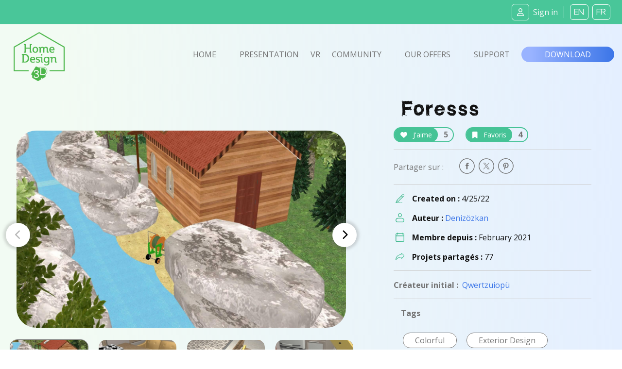

--- FILE ---
content_type: text/html; charset=UTF-8
request_url: https://www.homedesign3d.net/user/deniz%25C3%25B6zkan/project/104061
body_size: 10126
content:
<!DOCTYPE html>
<html>
    <head>
        <meta charset="UTF-8">
        <title>Foresss home design</title>
        <meta http-equiv="Content-Type" content="text/html; charset=UTF-8">
        <meta http-equiv="X-UA-Compatible" content="IE=edge" />
        <meta name="viewport" content="width=device-width, initial-scale=1.0">

            <link rel="canonical" href="https://www.homedesign3d.net/user/deniz%25C3%25B6zkan/project/104061">
<meta name="twitter:site" content="@homedesign3d" />

<meta name="twitter:title" content="Foresss" />
<meta name="twitter:description" content="Created by Denizözkan." />

<meta property="og:title" content="Foresss">
<meta name="og:description" content="Created by Denizözkan." />

<meta property="og:url" content="https://www.homedesign3d.net/user/deniz%25C3%25B6zkan/project/104061">

<meta name="twitter:image" content="http://cdn.homedesign3d.app/thumbs/cache/slider_big/galeries/104061/38557AC6-2E4E-1495-B33E-9D65A084DC70.jpg" />



        <link href="/assets/css/bootstrap.min.css" rel="stylesheet" crossorigin="anonymous">

                
        <!--load all Font Awesome styles -->
        <script src="https://kit.fontawesome.com/9e1d95ec3c.js" crossorigin="anonymous"></script>
        

        <!-- Google ReCaptcha -->
        <script src="https://www.google.com/recaptcha/api.js"></script>

        <!-- jquery UI -->
        <link href="/assets/js/jquery-ui-1.13.2/jquery-ui.min.css" />

        <!-- animate.css -->
        <link rel="stylesheet" href="/assets/css/animate.css">

                <!-- Tiny Slider -->
        <link rel="stylesheet" href="/assets/css/tiny-slider.css">

        <!-- magnific popup -->
        <link rel="stylesheet" href="/assets/css/magnific-popup.css">

        <!-- fonts -->
        <link rel="preload" href="/assets/fonts/WC_RoughTrad/fonts/WC_RoughTrad.woff" as="font" type="font/woff" crossorigin>
        <link rel="preload" href="/assets/fonts/WC_RoughTrad/fonts/WC_RoughTrad.ttf" as="font" type="font/ttf" crossorigin>
        <link rel="preconnect" href="https://fonts.googleapis.com">
        <link rel="preconnect" href="https://fonts.gstatic.com" crossorigin>
        <link href="https://fonts.googleapis.com/css2?family=Open+Sans:ital,wght@0,300;0,400;0,700;1,300;1,400;1,700&family=Frijole&display=swap" rel="stylesheet">

        <!-- stylesheet + responsive -->
        <link rel="stylesheet" href="/assets/css/custom.css">
        <link rel="stylesheet" href="/assets/css/custom_responsive.css">

        <!-- Quantcast Choice. Consent Manager Tag v2.0 (for TCF 2.0) -->
<script type="text/javascript" async=true>
    (function() {
        var host = 'homedesign3d.net';
        var element = document.createElement('script');
        var firstScript = document.getElementsByTagName('script')[0];
        var url = 'https://quantcast.mgr.consensu.org'
            .concat('/choice/', 'GRN2n3pXmDjZC', '/', host, '/choice.js')
        var uspTries = 0;
        var uspTriesLimit = 3;
        element.async = true;
        element.type = 'text/javascript';
        element.src = url;

        firstScript.parentNode.insertBefore(element, firstScript);

        function makeStub() {
            var TCF_LOCATOR_NAME = '__tcfapiLocator';
            var queue = [];
            var win = window;
            var cmpFrame;

            function addFrame() {
                var doc = win.document;
                var otherCMP = !!(win.frames[TCF_LOCATOR_NAME]);

                if (!otherCMP) {
                    if (doc.body) {
                        var iframe = doc.createElement('iframe');

                        iframe.style.cssText = 'display:none';
                        iframe.name = TCF_LOCATOR_NAME;
                        doc.body.appendChild(iframe);
                    } else {
                        setTimeout(addFrame, 5);
                    }
                }
                return !otherCMP;
            }

            function tcfAPIHandler() {
                var gdprApplies;
                var args = arguments;

                if (!args.length) {
                    return queue;
                } else if (args[0] === 'setGdprApplies') {
                    if (
                        args.length > 3 &&
                        args[2] === 2 &&
                        typeof args[3] === 'boolean'
                    ) {
                        gdprApplies = args[3];
                        if (typeof args[2] === 'function') {
                            args[2]('set', true);
                        }
                    }
                } else if (args[0] === 'ping') {
                    var retr = {
                        gdprApplies: gdprApplies,
                        cmpLoaded: false,
                        cmpStatus: 'stub'
                    };

                    if (typeof args[2] === 'function') {
                        args[2](retr);
                    }
                } else {
                    queue.push(args);
                }
            }

            function postMessageEventHandler(event) {
                var msgIsString = typeof event.data === 'string';
                var json = {};

                try {
                    if (msgIsString) {
                        json = JSON.parse(event.data);
                    } else {
                        json = event.data;
                    }
                } catch (ignore) {}

                var payload = json.__tcfapiCall;

                if (payload) {
                    window.__tcfapi(
                        payload.command,
                        payload.version,
                        function(retValue, success) {
                            var returnMsg = {
                                __tcfapiReturn: {
                                    returnValue: retValue,
                                    success: success,
                                    callId: payload.callId
                                }
                            };
                            if (msgIsString) {
                                returnMsg = JSON.stringify(returnMsg);
                            }
                            if (event && event.source && event.source.postMessage) {
                                event.source.postMessage(returnMsg, '*');
                            }
                        },
                        payload.parameter
                    );
                }
            }

            while (win) {
                try {
                    if (win.frames[TCF_LOCATOR_NAME]) {
                        cmpFrame = win;
                        break;
                    }
                } catch (ignore) {}

                if (win === window.top) {
                    break;
                }
                win = win.parent;
            }
            if (!cmpFrame) {
                addFrame();
                win.__tcfapi = tcfAPIHandler;
                win.addEventListener('message', postMessageEventHandler, false);
            }
        };

        makeStub();

        var uspStubFunction = function() {
            var arg = arguments;
            if (typeof window.__uspapi !== uspStubFunction) {
                setTimeout(function() {
                    if (typeof window.__uspapi !== 'undefined') {
                        window.__uspapi.apply(window.__uspapi, arg);
                    }
                }, 500);
            }
        };

        var checkIfUspIsReady = function() {
            uspTries++;
            if (window.__uspapi === uspStubFunction && uspTries < uspTriesLimit) {
                console.warn('USP is not accessible');
            } else {
                clearInterval(uspInterval);
            }
        };

        if (typeof window.__uspapi === 'undefined') {
            window.__uspapi = uspStubFunction;
            var uspInterval = setInterval(checkIfUspIsReady, 6000);
        }
    })();
</script>
<!-- End Quantcast Choice. Consent Manager Tag v2.0 (for TCF 2.0) -->
<style>
    .qc-cmp-button {
        background-color: #37b085 !important;
        border-color: #37b085 !important;
    }
    .qc-cmp-button:hover {
        background-color: transparent !important;
        border-color: #37b085 !important;
    }
    .qc-cmp-alt-action,
    .qc-cmp-link {
        color: #37b085 !important;
    }
   .qc-cmp2-summary-buttons button:hover
    {
        border-color: #f5f5f5 !important;
    }
</style>
                    </head>
    <body class="d-flex flex-column h-100">
    <div id="fb-root"></div>
    <script>
        window.fbAsyncInit = function() {
            FB.init({
                appId            : '514816782342581',
                autoLogAppEvents : true,
                cookie           : true,
                xfbml            : true,
                version          : 'v12.0'
            });
        };

        // Load the SDK asynchronously
        (function(d, s, id){
            var js, fjs = d.getElementsByTagName(s)[0];
            if (d.getElementById(id)) {return;}
            js = d.createElement(s); js.id = id;
            js.src = "//connect.facebook.net/en_US/all.js";
            fjs.parentNode.insertBefore(js, fjs);
        }(document, 'script', 'facebook-jssdk'));

        function fb_login() {
            FB.getLoginStatus(function(response) {
                if (response.status === 'connected') {
                    // connected
                    //alert('Already connected, redirect to login page to create token.');
                    document.location = "https://www.homedesign3d.net/connect/facebook";
                } else {
                    // not_authorized
                    FB.login(function(response) {
                        if (response.authResponse) {
                            document.location = "https://www.homedesign3d.net/connect/facebook";
                        } else {
                            //alert('Cancelled.');
                        }
                    }, {scope: 'email'});
                }
            });
        }
    </script>

        
<header class="navbar sticky-top navbar-dark bg-primary mb-0">
    <!-- Navbar content -->
    <div class="container-fluid d-flex justify-content-between align-items-center px-1">
        <a href="/">
            <img class="d-block d-lg-none ml-0 ml-lg-1 ml-xl-4" src="/assets/img/Logo_horizontal_white.png" width="172" alt="Home Design 3D" id="logo-horizon" />
        </a>

        <ul class="list-unstyled d-none d-lg-flex justify-content-end align-items-center m-0">

                            <li class="rounded-icons mx-1"><a class="ms-auto text-light" href="https://www.homedesign3d.net/community/login">         <i class="fa-regular fa-user mr-2"></i><span>Sign in</span></a></li>
            
            <li class="spacer ml-2 mr-1">&nbsp;</li>

            <li class="rounded-icons lang"><a class="ms-auto text-light" href="https://en.homedesign3d.net">             <i class="fa mx-1">EN</i></a></li>
            <li class="rounded-icons lang"><a class="ms-auto text-light" href="https://fr.homedesign3d.net">             <i class="fa mx-1">FR</i></a></li>

        </ul>


        <button class="navbar-toggler collapsed d-lg-none" type="button" id="button_mobile_menu" data-bs-toggle="collapse" data-bs-target="#appside_main_menu"
                aria-controls="appside_main_menu" aria-expanded="false" aria-label="Toggle navigation">
            <span class="navbar-toggler-icon"></span>
        </button>

        <div class="collapse navbar-collapse" id="appside_main_menu">

            <div>
                <ul class="navbar-nav me-auto mb-2 py-5 mb-lg-0 text-center">
                    <li class="nav-item">
                        <a class="nav-link" aria-current="page" href="/">Home</a>
                    </li>

                    <li class="nav-item">
                        <a class="nav-link" href="/#presentation" onclick="location.replace('/#presentation');location.reload();">Presentation</a>
                    </li>

                    <li class="nav-item">
                        <a class="nav-link" href="https://www.homedesign3d.net/vr">VR</a>
                    </li>

                    <li class="nav-item">
                        <a class="nav-link" href="https://www.homedesign3d.net/community">Community</a>
                    </li>
                    <li class="nav-item">
                        <a class="nav-link" href="/#download" onclick="location.replace('/#download');location.reload();">Our offers</a>
                    </li>
                    <li class="nav-item">
                        <a class="nav-link" target="_blank" href="https://support.homedesign3d.net/en/support/home">Support</a>
                    </li>

                                        <hr class="separator-light-blue" />

                    <li class="nav-item">
                        <div class="d-flex justify-content-center align-items-center">
                            <div class="rounded-icons lang"><a class="ms-auto text-light" href="https://en.homedesign3d.net">             <i class="fa mx-1">EN</i></a></div>
                            <div class="rounded-icons lang"><a class="ms-auto text-light" href="https://fr.homedesign3d.net">             <i class="fa mx-1">FR</i></a></div>
                        </div>
                    </li>

                    <hr class="separator-light-blue" />

                                                                <li class="nav-item rounded-icons">
                            <a class="nav-link" href="/community/login">
                                <i class="fa-regular fa-user text-white d-inline-block mr-2"></i>                        <b>Se connecter</b></a>
                        </li>
                    

                    <hr class="separator-light-blue" />

                                        <li class="nav-item">
                        <a class="nav-link" href="/#download"><b>Download</b></a>
                    </li>
                    <li class="nav-item d-flex justify-content-center align-items-center ">
                        <a class="mx-1" href="https://apps.apple.com/fr/app/home-design-3d-free/id463768717">
                            <img src="https://en.homedesign3d.net/wp-content/uploads/2019/04/DL_APPSTORE_US-1.png" width="120" height="36" />
                        </a>
                        <a class="mx-1" href="https://play.google.com/store/apps/details?id=fr.anuman.HomeDesign3D">
                            <img src="https://en.homedesign3d.net/wp-content/uploads/2019/04/DL_GOOGLEPLAY.png" width="120" height="36" />
                        </a>
                    </li>
                </ul>
            </div>

        </div>

    </div>
</header>

    <main class="flex-shrink-0">
                                <!-- Navigation-->
<nav class="navbar navbar-expand-lg bg-blue-transparent d-none d-lg-block">
    <div class="container-fluid flex-column flex-lg-row justify-content-around px-0">

        <div class="responsive-mobile-menu">
            <div class="logo-wrapper mb-5 mb-lg-0 mt-4 mt-lg-2 ml-lg-2">
                <a href="/" class="logo">
                    <img src="/assets/img/logo-green.png" class="mx-1" alt="HD3D logo" width="105">
                </a>
            </div>
        </div>


        <div class="collapse navbar-collapse px-0 align-items-center" id="appside_main_menu">
            <div class="d-flex justify-content-end align-items-center ml-auto navbar-nav list-unstyled pl-4">
                <li class="current-menu-item">
                    <a class="px-4" href="/">Home</a>
                </li>
                <li class=""><a class="px-4" href="/#presentation">Presentation</a></li>

                <li><a href="https://www.homedesign3d.net/vr" class="hd3dvr-link ">VR</a></li>

                <li class=""><a class="px-4" href="https://www.homedesign3d.net/community">Community</a></li>

                <li class=""><a class="px-4" href="/#pricinganc">Our offers</a></li>

                <li target="_blank" class=""><a class="px-4" href="https://support.homedesign3d.net/en/support/home">Support</a></li>
            </div>
        </div>

        <div class="nav-right-content">
            <div class="">
                <a href="/#download" class="btn btn-download text-btn-download text-white btn-lg px-5 py-1">Download</a>
            </div>
        </div>
    </div>
</nav>
        
        <div class="container-fluid bg-blue-transparent bg-xs-blue-transparent pt-4 pb-5" id="community-area">
    <div class="row g-0">
        <div class="d-none d-md-block col-12 col-xl-7 order-2 order-lg-1 singleproject">

                        <div class="row justify-content-start tns-meaprojects-slider" id="projectsmea_content">

                

                                                        <div class="mx-auto">
                        <div class="postalcard project">
                            <a class="mx-auto" data-thumb="http://cdn.homedesign3d.app/thumbs/cache/slider_thumbnail/galeries/104061/38557AC6-2E4E-1495-B33E-9D65A084DC70.jpg" >
                                <img src="http://cdn.homedesign3d.app/thumbs/cache/slider_big/galeries/104061/38557AC6-2E4E-1495-B33E-9D65A084DC70.jpg" />
                            </a>
                        </div>
                    </div>
                                                                            <div class="mx-auto">
                        <div class="postalcard project">
                            <a class="mx-auto" data-thumb="http://cdn.homedesign3d.app/thumbs/cache/slider_thumbnail/galeries/104061/5891F4E7-6176-324B-001C-2E4B2CA81229.jpg" >
                                <img src="http://cdn.homedesign3d.app/thumbs/cache/slider_big/galeries/104061/5891F4E7-6176-324B-001C-2E4B2CA81229.jpg" />
                            </a>
                        </div>
                    </div>
                                                                            <div class="mx-auto">
                        <div class="postalcard project">
                            <a class="mx-auto" data-thumb="http://cdn.homedesign3d.app/thumbs/cache/slider_thumbnail/galeries/104061/66F62973-4A0E-9289-9DD0-E57EF2D7CBFC.jpg" >
                                <img src="http://cdn.homedesign3d.app/thumbs/cache/slider_big/galeries/104061/66F62973-4A0E-9289-9DD0-E57EF2D7CBFC.jpg" />
                            </a>
                        </div>
                    </div>
                                                                            <div class="mx-auto">
                        <div class="postalcard project">
                            <a class="mx-auto" data-thumb="http://cdn.homedesign3d.app/thumbs/cache/slider_thumbnail/galeries/104061/8F697A6D-238A-4951-6CF7-662EC9227BAB.jpg" >
                                <img src="http://cdn.homedesign3d.app/thumbs/cache/slider_big/galeries/104061/8F697A6D-238A-4951-6CF7-662EC9227BAB.jpg" />
                            </a>
                        </div>
                    </div>
                                                                            <div class="mx-auto">
                        <div class="postalcard project">
                            <a class="mx-auto" data-thumb="http://cdn.homedesign3d.app/thumbs/cache/slider_thumbnail/galeries/104061/5F64540C-47A8-E5D3-A380-1A4B9F60A570.jpg" >
                                <img src="http://cdn.homedesign3d.app/thumbs/cache/slider_big/galeries/104061/5F64540C-47A8-E5D3-A380-1A4B9F60A570.jpg" />
                            </a>
                        </div>
                    </div>
                                    
            </div>

            <div class="row justify-content-center customize-tools">
                <div class="thumbnails-container">
                    <ul class="thumbnails p-0" id="customize-thumbnails" aria-label="Carousel Pagination">
                                                
                        
                                                                                    <li data-nav="0" aria-label="Carousel Page 1" aria-controls="customize" class="my-4 mx-2 p-0">
                                                                        <img src="http://cdn.homedesign3d.app/thumbs/cache/slider_thumbnail/galeries/104061/38557AC6-2E4E-1495-B33E-9D65A084DC70.jpg"
                                                                                                                           data-slidethumb="translate3d(-0px, 0px, 0px)"
                                         data-index="1"
                                         width="160" height="100" />
                                </li>
                                                                                                                <li data-nav="1" aria-label="Carousel Page 2" aria-controls="customize" class="my-4 mx-2 p-0">
                                                                        <img src="http://cdn.homedesign3d.app/thumbs/cache/slider_thumbnail/galeries/104061/5891F4E7-6176-324B-001C-2E4B2CA81229.jpg"
                                                                                                                           data-slidethumb="translate3d(-0px, 0px, 0px)"
                                         data-index="2"
                                         width="160" height="100" />
                                </li>
                                                                                                                <li data-nav="2" aria-label="Carousel Page 3" aria-controls="customize" class="my-4 mx-2 p-0">
                                                                        <img src="http://cdn.homedesign3d.app/thumbs/cache/slider_thumbnail/galeries/104061/66F62973-4A0E-9289-9DD0-E57EF2D7CBFC.jpg"
                                                                                                                                                                                                                                                                                                           data-slidethumb="translate3d(-90.5px, 0px, 0px)"
                                         data-index="3"
                                         width="160" height="100" />
                                </li>
                                                                                                                <li data-nav="3" aria-label="Carousel Page 4" aria-controls="customize" class="my-4 mx-2 p-0">
                                                                        <img src="http://cdn.homedesign3d.app/thumbs/cache/slider_thumbnail/galeries/104061/8F697A6D-238A-4951-6CF7-662EC9227BAB.jpg"
                                                                                                                                                                                                                                                                                                           data-slidethumb="translate3d(-280.5px, 0px, 0px)"
                                         data-index="4"
                                         width="160" height="100" />
                                </li>
                                                                                                                <li data-nav="4" aria-label="Carousel Page 5" aria-controls="customize" class="my-4 mx-2 p-0">
                                                                        <img src="http://cdn.homedesign3d.app/thumbs/cache/slider_thumbnail/galeries/104061/5F64540C-47A8-E5D3-A380-1A4B9F60A570.jpg"
                                                                                                                                                                                                                                                                                                                                                                                                         data-slidethumb="translate3d(-440.5px, 0px, 0px)"
                                         data-index="5"
                                         width="160" height="100" />
                                </li>
                                                    
                    </ul>
                </div>
            </div>
        </div>

        <div class="col-12 col-xl-5 order-1 order-lg-2">
                        <div class="row mx-5">
                <div class="col-12">
                    <h1 class="rough text-normal mb-4 mb-lg-2">Foresss</h1>

                    <div class="row d-flex gap-2">

                                                                            

                        <div class="mr-4 mt-2" id="like_widget">
                            <a href="#" class="btn-container btn-outline-primary" data-like-id="104061">
                                <span class="btn btn-inline-primary mr-2"><i class="fa fa-heart mr-2"></i> J'aime</span>
                                <span class="countup">5</span>
                            </a>
                        </div>

                        <div class="mr-2 mt-2" id="favorite_widget">
                            <a href="#" class="btn-container btn-outline-primary" data-favorite-id="104061">
                                <span class="btn btn-inline-primary mr-2"><i class="fa fa-bookmark mr-2"></i> Favoris</span>
                                <span class="countup">4</span>
                            </a>
                        </div>

                    </div>
                </div>

                <hr class="d-flex w-100" style="border-bottom:1px; border-color:#ccc; height:1px;">

                <div class="">
                    <ul class="social-icon list-unstyled w-100 d-inline-flex justify-content-start align-items-center mb-2 mb-lg-0">
                        <li class="mr-auto mr-lg-1">
                            <span class="h7 text-normal pr-4">Partager sur : </span>
                        </li>

                        <li class="pl-0 px-1 ml-5 ml-sm-0" id="facebook-share">
                            <a onclick="return !window.open(this.href, 'Facebook', 'top='+(screen.height-550)/2+',left='+(screen.height-420)/2+'width=550,height=420')" target="_blank"
                               href="https://www.facebook.com/sharer/sharer.php?u=https%3A%2F%2Fwww.homedesign3d.net%2Fuser%2Fdeniz%2525C3%2525B6zkan%2Fproject%2F104061"
                               class="fb-xfbml-parse-ignore share-popup">
                                <img class="fa fa-lg " src="/assets/img/picto-svg/picto-facebook-gris02.svg" alt="facebook" width="32" />
                            </a>
                        </li>

                        <li class="px-1" id="twitter-share">
                            <a target="_blank" class="notwitter-share-button share-popup"
                               href="https://twitter.com/intent/tweet?url=https%3A%2F%2Fwww.homedesign3d.net%2Fuser%2Fdeniz%2525C3%2525B6zkan%2Fproject%2F104061&hashtags=HomeDesign3D,HD3D&related=homedesign3d&via=homedesign3d&text=Foresss%20home%20design"
                               data-size="large" data-hashtags="HomeDesign3D,HD3D" data-related="homedesign3d" data-via="homedesign3d" data-show-count="false"
                               data-text="Foresss home design"
                               data-url="https&#x3A;&#x2F;&#x2F;www.homedesign3d.net&#x2F;user&#x2F;deniz&#x25;25C3&#x25;25B6zkan&#x2F;project&#x2F;104061">
                                <img class="fa fa-lg " src="/assets/img/picto-svg/picto-twitter-gris02.svg" alt="twitter" width="32" />
                            </a>
                        </li>

                        <li class="px-1" id="pinterest-share">
                            <a onclick="return !window.open(this.href, 'Pinterest', 'top='+(screen.height-550)/2+',left='+(screen.height-600)/2+'width=550,height=600')" target="_blank"
                                href="https://www.pinterest.com/pin/create/button/?url=https%3A%2F%2Fwww.homedesign3d.net%2Fuser%2Fdeniz%2525C3%2525B6zkan%2Fproject%2F104061
                                &media=http%3A%2F%2Fcdn.homedesign3d.app%2Fthumbs%2Fcache%2Fmeta_card_pinterest%2Fgaleries%2F104061%2F38557AC6-2E4E-1495-B33E-9D65A084DC70.jpg
                                &description=Foresss%20home%20design%20created%20with%20%23HomeDesign3D%20%23DIY%20%20https%3A%2F%2Fwww.homedesign3d.net%2Fuser%2Fdeniz%2525C3%2525B6zkan%2Fproject%2F104061">
                               <img class="fa fa-lg " src="/assets/img/picto-svg/picto-pinterest-gris02.svg" alt="pinterest" width="32" />
                            </a>
                        </li>
                    </ul>
                </div>

                <hr class="d-none d-lg-flex w-100" style="border-bottom:1px; border-color:#ccc; height:1px;">

                <ul class="d-none d-lg-flex flex-column w-100 m-0 p-0">
                    <li class="row d-flex justify-content-start align-items-start">
                        <div class="col-12 d-flex justify-content-start align-items-center mb-2">
                            <img src="/assets/img/picto-svg/picto-dessinez-creer-vert.svg" width="18" class="d-block ml-1 mr-3" />
                            <strong>Created on :&nbsp;</strong>   <span class="card-text">4/25/22</span>
                        </div>
                        <div class="col-12 d-flex justify-content-start align-items-center my-2">
                            <img src="/assets/img/picto-svg/picto-membre-vert.svg" width="18" class="d-block ml-1 mr-3" />
                            <strong>Auteur :&nbsp;</strong>   <a href="https://www.homedesign3d.net/user/deniz%25C3%25B6zkan" class="text-normal text-secondary">                                    Denizözkan
                                </a>
                        </div>
                        <div class="col-12 d-flex justify-content-start align-items-center my-2">
                            <img src="/assets/img/picto-svg/picto-membredate-vert.svg" width="18" class="d-block ml-1 mr-3" />
                            <strong>Membre depuis :&nbsp;</strong>   <span>February 2021</span>
                        </div>
                        <div class="col-12 d-flex justify-content-start align-items-center mt-2">
                            <img src="/assets/img/picto-svg/picto-share-vert.svg" width="18" class="d-block ml-1 mr-3" />
                            <strong>Projets partagés :&nbsp;</strong>   <span>77</span>
                        </div>
                    </li>
                </ul>

                                    <hr class="d-none d-lg-flex w-100" style="border-bottom:1px; border-color:#ccc; height:1px;" />

                    <div class="d-none d-lg-block">
                        <strong class="h7">Créateur initial :&nbsp;</strong>
                        <a href="https://www.homedesign3d.net/user/qwertzuiop%25C3%25BC" class="user text-normal text-secondary">
                                                            Qwertzuiopü
                                                    </a>
                    </div>
                
                <hr class="d-none d-lg-flex w-100" style="border-bottom:1px; border-color:#ccc; height:1px;" />

                <div class="col-12 mb-4 d-none d-lg-flex">
                    <strong class="h7">Tags</strong>
                </div>
                <div class="col-12 d-none d-lg-block">
                                            <a href="https://www.homedesign3d.net/searchtag?q=Colorful" class="my-2 mx-1 d-inline-block">
                            <span class="btn-tag h7 text-normal mb-2 mr-2 py-1 px-4">Colorful</span>
                        </a>
                                            <a href="https://www.homedesign3d.net/searchtag?q=Exterior%20Design" class="my-2 mx-1 d-inline-block">
                            <span class="btn-tag h7 text-normal mb-2 mr-2 py-1 px-4">Exterior Design</span>
                        </a>
                                            <a href="https://www.homedesign3d.net/searchtag?q=Interior%20Design" class="my-2 mx-1 d-inline-block">
                            <span class="btn-tag h7 text-normal mb-2 mr-2 py-1 px-4">Interior Design</span>
                        </a>
                                            <a href="https://www.homedesign3d.net/searchtag?q=Minimalist" class="my-2 mx-1 d-inline-block">
                            <span class="btn-tag h7 text-normal mb-2 mr-2 py-1 px-4">Minimalist</span>
                        </a>
                                            <a href="https://www.homedesign3d.net/searchtag?q=Summer" class="my-2 mx-1 d-inline-block">
                            <span class="btn-tag h7 text-normal mb-2 mr-2 py-1 px-4">Summer</span>
                        </a>
                                            <a href="https://www.homedesign3d.net/searchtag?q=Winter" class="my-2 mx-1 d-inline-block">
                            <span class="btn-tag h7 text-normal mb-2 mr-2 py-1 px-4">Winter</span>
                        </a>
                                    </div>

                                
            </div>

        </div>

    </div>

        <div class="row d-flex d-md-none order-2 singleproject" style="overflow: hidden;">
                        <div class="col-12 my-4 mx-0 px-0 tns-mobileproject-slider">
                                                            <div class="mx-auto">

                            <div class="card project border-0">
                                <a class="mx-auto" data-thumb="http://cdn.homedesign3d.app/thumbs/cache/meta_card_pinterest/galeries/104061/38557AC6-2E4E-1495-B33E-9D65A084DC70.jpg" >
                                    <img src="http://cdn.homedesign3d.app/thumbs/cache/meta_card_pinterest/galeries/104061/38557AC6-2E4E-1495-B33E-9D65A084DC70.jpg" />
                                </a>
                            </div>

                        </div>
                                                                                <div class="mx-auto">

                            <div class="card project border-0">
                                <a class="mx-auto" data-thumb="http://cdn.homedesign3d.app/thumbs/cache/meta_card_pinterest/galeries/104061/5891F4E7-6176-324B-001C-2E4B2CA81229.jpg" >
                                    <img src="http://cdn.homedesign3d.app/thumbs/cache/meta_card_pinterest/galeries/104061/5891F4E7-6176-324B-001C-2E4B2CA81229.jpg" />
                                </a>
                            </div>

                        </div>
                                                                                <div class="mx-auto">

                            <div class="card project border-0">
                                <a class="mx-auto" data-thumb="http://cdn.homedesign3d.app/thumbs/cache/meta_card_pinterest/galeries/104061/66F62973-4A0E-9289-9DD0-E57EF2D7CBFC.jpg" >
                                    <img src="http://cdn.homedesign3d.app/thumbs/cache/meta_card_pinterest/galeries/104061/66F62973-4A0E-9289-9DD0-E57EF2D7CBFC.jpg" />
                                </a>
                            </div>

                        </div>
                                                                                <div class="mx-auto">

                            <div class="card project border-0">
                                <a class="mx-auto" data-thumb="http://cdn.homedesign3d.app/thumbs/cache/meta_card_pinterest/galeries/104061/8F697A6D-238A-4951-6CF7-662EC9227BAB.jpg" >
                                    <img src="http://cdn.homedesign3d.app/thumbs/cache/meta_card_pinterest/galeries/104061/8F697A6D-238A-4951-6CF7-662EC9227BAB.jpg" />
                                </a>
                            </div>

                        </div>
                                                                                <div class="mx-auto">

                            <div class="card project border-0">
                                <a class="mx-auto" data-thumb="http://cdn.homedesign3d.app/thumbs/cache/meta_card_pinterest/galeries/104061/5F64540C-47A8-E5D3-A380-1A4B9F60A570.jpg" >
                                    <img src="http://cdn.homedesign3d.app/thumbs/cache/meta_card_pinterest/galeries/104061/5F64540C-47A8-E5D3-A380-1A4B9F60A570.jpg" />
                                </a>
                            </div>

                        </div>
                                                </div>
        </div>

        <div class="row no-gutters mt-3 py-2 order-3">
            <ul class="d-flex d-lg-none flex-column m-0 py-0 px-2">
                <li class="row d-flex justify-content-start align-items-start">
                    <div class="col-10 offset-1 d-flex justify-content-start align-items-center mb-2">
                        <img src="/assets/img/picto-svg/picto-dessinez-creer-vert.svg" width="18" class="d-block ml-1 mr-3" />
                        <strong>Created on :&nbsp;</strong>   <span class="card-text">4/25/22</span>
                    </div>
                    <div class="col-10 offset-1 d-flex justify-content-start align-items-center my-2">
                        <img src="/assets/img/picto-svg/picto-membre-vert.svg" width="18" class="d-block ml-1 mr-3" />
                        <strong>Auteur :&nbsp;</strong>   <span>
                                                            Denizözkan
                                                    </span>
                    </div>
                    <div class="col-10 offset-1 d-flex justify-content-start align-items-center my-2">
                        <img src="/assets/img/picto-svg/picto-membredate-vert.svg" width="18" class="d-block ml-1 mr-3" />
                        <strong>Membre depuis :&nbsp;</strong>   <span>February 2021</span>
                    </div>
                    <div class="col-10 offset-1 d-flex justify-content-start align-items-center mt-2">
                        <img src="/assets/img/picto-svg/picto-share-vert.svg" width="18" class="d-block ml-1 mr-3" />
                        <strong>Projets partagés :&nbsp;</strong>   <span>77</span>
                    </div>
                </li>
            </ul>

                            <div class="d-block d-lg-none w-100 mx-2">
                    <hr class="d-flex w-100" style="border-bottom:1px; border-color:#ccc; height:1px;">
                    <strong class="h7">Créateur initial :&nbsp;</strong>
                    <a href="https://www.homedesign3d.net/user/qwertzuiop%25C3%25BC" class="user text-secondary">
                                                    Qwertzuiopü
                                            </a>
                </div>
            
            <hr class="d-flex d-lg-none w-100 mx-2" style="border-bottom:1px; border-color:#ccc; height:1px;" />

            <div class="col-6 d-block d-lg-none mb-4 mx-2">
                <strong class="h7">Tags</strong>
            </div>
            <div class="col-11 d-flex flex-wrap d-lg-none justify-content-start align-items-center mx-2">
                                    <a href="https://www.homedesign3d.net/searchtag?q=Colorful" class="d-block my-2">
                        <span class="btn-tag h7 text-normal mb-4 mr-2 py-1 px-4">Colorful</span>
                    </a>
                                    <a href="https://www.homedesign3d.net/searchtag?q=Exterior%20Design" class="d-block my-2">
                        <span class="btn-tag h7 text-normal mb-4 mr-2 py-1 px-4">Exterior Design</span>
                    </a>
                                    <a href="https://www.homedesign3d.net/searchtag?q=Interior%20Design" class="d-block my-2">
                        <span class="btn-tag h7 text-normal mb-4 mr-2 py-1 px-4">Interior Design</span>
                    </a>
                                    <a href="https://www.homedesign3d.net/searchtag?q=Minimalist" class="d-block my-2">
                        <span class="btn-tag h7 text-normal mb-4 mr-2 py-1 px-4">Minimalist</span>
                    </a>
                                    <a href="https://www.homedesign3d.net/searchtag?q=Summer" class="d-block my-2">
                        <span class="btn-tag h7 text-normal mb-4 mr-2 py-1 px-4">Summer</span>
                    </a>
                                    <a href="https://www.homedesign3d.net/searchtag?q=Winter" class="d-block my-2">
                        <span class="btn-tag h7 text-normal mb-4 mr-2 py-1 px-4">Winter</span>
                    </a>
                            </div>
        </div>
    </div>
</div>


<div class="container-fluid bg-white mb-5">
        <div class="row d-flex flex-column justify-content-center">
        <hr class="d-flex w-75" style="border-bottom:1px; border-color:#ccc; height:1px;" />

        <h1 class="px-5 mt-4 text-center"><strong style="text-transform: none;">Les autres projets</strong></h1>
        <h2 class="px-5 text-center ">de                            Denizözkan
                    </h2>
        <hr class="separator-grey" />

        <div class="d-none d-lg-flex w-100 justify-content-end" style="height:200px; clear:both;">
            <div class="shape-mobilier-02 d-none d-xl-block">
                <img src="/assets/img/picto-svg/illus-mobilier-02.svg" width="200" height="200" />
            </div>
        </div>
    </div>
</div>

<div class="container-fluid bg-white px-0 pt-4 pb-5 backgroundpb" style="margin-top:-200px; clear:both;">
        <div class="row mx-auto justify-content-center justify-content-lg-around align-items-end project_subcontent" id="projects_content">

                    <div class="col-12 col-lg-4 justify-content-center align-items-end projects_content-rowitem text-center mx-auto">

                
                <div class="card card2 project project2 mx-auto">
                    <a href="https://www.homedesign3d.net/user/deniz%25C3%25B6zkan/project/104244" class=" mx-auto">
                        <img src="http://cdn.homedesign3d.app/thumbs/cache/catalog_pagination/galeries/104244/9BD33BDB-6854-D6E7-D758-03D3EF9B97E2.jpg" class="card-img" alt="..." />

                        <div class="card-img-overlay d-flex align-items-end">

                            <div class="d-flex flex-column justify-content-start trans-projectcard">
                                <div class="d-flex flex-column flex-fill justify-content-between align-items-center">
                                    <h5 class="card-title mb-3">
                                                                                    Denizözkan
                                                                            </h5>

                                    <div class="d-flex justify-content-center w-100 mb-0">
                                        <span class="mx-5">
                                            <i class="fa-regular fa-heart text-white mr-1"></i>
                                            <span class="text-secondary">29</span>
                                        </span>

                                        <span class="mx-5">
                                            <i class="fa-regular fa-bookmark text-white mr-1"></i>
                                            <span class="text-secondary">27</span>
                                        </span>

                                        <span class="mx-5">
                                            <i class="fa-solid fa-down-long text-white"></i>
                                            <span class="text-secondary">202</span>
                                        </span>
                                    </div>

                                </div>
                            </div>
                        </div>

                    </a>
                </div>

            </div>
                    <div class="col-12 col-lg-4 justify-content-center align-items-end projects_content-rowitem text-center mx-auto">

                
                <div class="card card2 project project2 mx-auto">
                    <a href="https://www.homedesign3d.net/user/deniz%25C3%25B6zkan/project/100759" class=" mx-auto">
                        <img src="http://cdn.homedesign3d.app/thumbs/cache/catalog_pagination/galeries/100759/90B17B1A-8CAF-1967-7830-D6DA3D4557BB.jpg" class="card-img" alt="..." />

                        <div class="card-img-overlay d-flex align-items-end">

                            <div class="d-flex flex-column justify-content-start trans-projectcard">
                                <div class="d-flex flex-column flex-fill justify-content-between align-items-center">
                                    <h5 class="card-title mb-3">
                                                                                    Denizözkan
                                                                            </h5>

                                    <div class="d-flex justify-content-center w-100 mb-0">
                                        <span class="mx-5">
                                            <i class="fa-regular fa-heart text-white mr-1"></i>
                                            <span class="text-secondary">33</span>
                                        </span>

                                        <span class="mx-5">
                                            <i class="fa-regular fa-bookmark text-white mr-1"></i>
                                            <span class="text-secondary">31</span>
                                        </span>

                                        <span class="mx-5">
                                            <i class="fa-solid fa-down-long text-white"></i>
                                            <span class="text-secondary">169</span>
                                        </span>
                                    </div>

                                </div>
                            </div>
                        </div>

                    </a>
                </div>

            </div>
                    <div class="col-12 col-lg-4 justify-content-center align-items-end projects_content-rowitem text-center mx-auto">

                
                <div class="card card2 project project2 mx-auto">
                    <a href="https://www.homedesign3d.net/user/deniz%25C3%25B6zkan/project/100601" class=" mx-auto">
                        <img src="http://cdn.homedesign3d.app/thumbs/cache/catalog_pagination/galeries/100601/7D2AB1CB-17E7-FA1D-D1FF-FC194D8BDD59.jpg" class="card-img" alt="..." />

                        <div class="card-img-overlay d-flex align-items-end">

                            <div class="d-flex flex-column justify-content-start trans-projectcard">
                                <div class="d-flex flex-column flex-fill justify-content-between align-items-center">
                                    <h5 class="card-title mb-3">
                                                                                    Denizözkan
                                                                            </h5>

                                    <div class="d-flex justify-content-center w-100 mb-0">
                                        <span class="mx-5">
                                            <i class="fa-regular fa-heart text-white mr-1"></i>
                                            <span class="text-secondary">5</span>
                                        </span>

                                        <span class="mx-5">
                                            <i class="fa-regular fa-bookmark text-white mr-1"></i>
                                            <span class="text-secondary">4</span>
                                        </span>

                                        <span class="mx-5">
                                            <i class="fa-solid fa-down-long text-white"></i>
                                            <span class="text-secondary">37</span>
                                        </span>
                                    </div>

                                </div>
                            </div>
                        </div>

                    </a>
                </div>

            </div>
            </div>

        <div class="row no-gutters d-lg-none justify-content-center pt-5 project_subcontent" id="projects_content_mobile">
                    <div class="col-12 mb-4">

                                
                <div class="card3 ">

                    <a href="https://www.homedesign3d.net/user/deniz%25C3%25B6zkan/project/104244" class="mx-auto">
                        <img src="http://cdn.homedesign3d.app/thumbs/cache/meta_card_twitter/galeries/104244/9BD33BDB-6854-D6E7-D758-03D3EF9B97E2.jpg" class="card-img" alt="..." />

                        <div class="card-img-overlay project-overlay-mobile d-flex justify-content-center align-items-end">
                            <div class="d-flex flex-column justify-content-start trans-projectcard">
                                <div class="d-flex flex-column flex-fill justify-content-between align-items-center">
                                    <h5 class="card-title mb-3">London house</h5>

                                    <div class="d-flex justify-content-around justify-content-sm-center w-100">
                                        <span class="mx-5">
                                            <i class="fa-regular fa-heart text-white mr-1"></i>
                                            <span class="">29</span>
                                        </span>

                                        <span class="mx-5">
                                            <i class="fa-regular fa-bookmark text-white mr-1"></i>
                                            <span class="">27</span>
                                        </span>

                                        <span class="mx-5">
                                            <i class="fa-solid fa-down-long text-white"></i>
                                            <span class="">202</span>
                                        </span>
                                    </div>

                                </div>
                            </div>
                        </div>
                    </a>
                </div>

            </div>
                    <div class="col-12 mb-4">

                                
                <div class="card3 ">

                    <a href="https://www.homedesign3d.net/user/deniz%25C3%25B6zkan/project/100759" class="mx-auto">
                        <img src="http://cdn.homedesign3d.app/thumbs/cache/meta_card_twitter/galeries/100759/90B17B1A-8CAF-1967-7830-D6DA3D4557BB.jpg" class="card-img" alt="..." />

                        <div class="card-img-overlay project-overlay-mobile d-flex justify-content-center align-items-end">
                            <div class="d-flex flex-column justify-content-start trans-projectcard">
                                <div class="d-flex flex-column flex-fill justify-content-between align-items-center">
                                    <h5 class="card-title mb-3">Large New York Loft</h5>

                                    <div class="d-flex justify-content-around justify-content-sm-center w-100">
                                        <span class="mx-5">
                                            <i class="fa-regular fa-heart text-white mr-1"></i>
                                            <span class="">33</span>
                                        </span>

                                        <span class="mx-5">
                                            <i class="fa-regular fa-bookmark text-white mr-1"></i>
                                            <span class="">31</span>
                                        </span>

                                        <span class="mx-5">
                                            <i class="fa-solid fa-down-long text-white"></i>
                                            <span class="">169</span>
                                        </span>
                                    </div>

                                </div>
                            </div>
                        </div>
                    </a>
                </div>

            </div>
                    <div class="col-12 mb-4">

                                
                <div class="card3 ">

                    <a href="https://www.homedesign3d.net/user/deniz%25C3%25B6zkan/project/100601" class="mx-auto">
                        <img src="http://cdn.homedesign3d.app/thumbs/cache/meta_card_twitter/galeries/100601/7D2AB1CB-17E7-FA1D-D1FF-FC194D8BDD59.jpg" class="card-img" alt="..." />

                        <div class="card-img-overlay project-overlay-mobile d-flex justify-content-center align-items-end">
                            <div class="d-flex flex-column justify-content-start trans-projectcard">
                                <div class="d-flex flex-column flex-fill justify-content-between align-items-center">
                                    <h5 class="card-title mb-3">The Vintage Garage Loft</h5>

                                    <div class="d-flex justify-content-around justify-content-sm-center w-100">
                                        <span class="mx-5">
                                            <i class="fa-regular fa-heart text-white mr-1"></i>
                                            <span class="">5</span>
                                        </span>

                                        <span class="mx-5">
                                            <i class="fa-regular fa-bookmark text-white mr-1"></i>
                                            <span class="">4</span>
                                        </span>

                                        <span class="mx-5">
                                            <i class="fa-solid fa-down-long text-white"></i>
                                            <span class="">37</span>
                                        </span>
                                    </div>

                                </div>
                            </div>
                        </div>
                    </a>
                </div>

            </div>
            </div>

    <div class="row no-gutters justify-content-center my-4">
        <a class="btn btn-outline-main text-btn-outline-main text-dark btn-lg px-5 py-1 mt-3" href="https://www.homedesign3d.net/user/deniz%25C3%25B6zkan">See all this member’s projects</a>
    </div>

    <div class="row no-gutters d-lg-none justify-content-center mt-5 mb-2">
        <img src="/assets/img/picto-svg/illus-mobilier-02.svg" width="200" height="200"/>
    </div>

</div>
        
    </main>

        <!-- footer area start -->
<footer class="footer-area">
    <div class="footer-top bg-blue-800">
        <div class="container py-5">
            <div class="row">

                <div class="col-12 col-xl-3">
                    <div class="footer-widget about_widget d-flex flex-column justify-content-center justify-content-xl-start align-items-center">
                        <a href="/" class="footer-logo"><img src="/assets/img/logo-white.png" alt="HD3D Logo white" width="100"></a>

                        
                        <ul class="social-icon list-unstyled text-white w-100 d-flex justify-content-center align-items-center pt-4">
                            <li class="pl-0 px-1"><a href="https://www.facebook.com/homedesign3d/" class="text-white"><img class="fa fa-lg " src="/assets/img/picto-svg/picto-facebook-blanc.svg" alt="facebook" width="32" /></a></li>
                            <li class="px-1"><a href="https://www.instagram.com/homedesign3d_off/" class="text-white"><img class="fa fa-lg " src="/assets/img/picto-svg/picto-instagram-blanc.svg" alt="instagram" width="32" /></a></li>
                            <li class="px-1"><a href="https://twitter.com/homedesign3d" class="text-white"><img class="fa fa-lg " src="/assets/img/picto-svg/picto-twitter-blanc.svg" alt="twitter" width="32" /></a></li>
                            <li class="px-1"><a href="https://fr.pinterest.com/homedesign3d/" class="text-white"><img class="fa fa-lg " src="/assets/img/picto-svg/picto-pinterest-blanc.svg" alt="pinterest" width="32" /></a></li>
                            <li class="px-1 pr-0"><a href="https://www.youtube.com/channel/UC8Y13TBoZMo2C_mjZAzvolQ" class="text-white"><img class="fa fa-lg " src="/assets/img/picto-svg/picto-youtube-blanc.svg" alt="youtube" width="32" /></a></li>
                        </ul>
                    </div>
                </div>


                <div class="col-12 col-xl-9">
                    <div class="col-12 pt-1 pb-4">
                        <h2 class="text-center text-xl-left text-white">Create your Home Simply & Quickly !</h2>
                    </div>

                    <div class="row">
                        <div class="col-12 col-xl-8">
                            <ul class="text-light footer-widget2 widget-links ml-0 ml-xl-3">
                                <hr class="" />

                                <h4 class="widget-title">Home Design 3D</h4>

                                <ul class="d-inline-flex justify-content-start align-items-start flex-wrap list-unstyled text-white">
                                    <li class="w-50"><a href="/" class="text-white">Home</a></li>

                                    <li class="w-50"><a href="https://en.homedesign3d.net/about-home-design-3d/" class="text-white">About Us</a></li>

                                    <li class="w-50"><a href="/community" class="text-white">Community</a></li>

                                    <li class="w-50"><a href="https://en.homedesign3d.net/for-professionals/" class="text-white">Partners</a></li>
                                                                    </ul>
                            </ul>
                        </div>

                        <div class="col-12 col-xl-4">
                            <ul class="text-light widget-links mr-0 mr-xl-3">
                                <hr class="" />

                                <h4 class="widget-title">Need help ?</h4>

                                <ul class="d-inline-flex justify-content-start align-items-start flex-wrap list-unstyled">
                                    <li class="w-100"><a target="_blank" href="https://support.homedesign3d.net/en/support/home" class="text-white">Contact the support</a></li>
                                    <li class="w-100"><a href="https://www.youtube.com/playlist?list=PLTa7YA6_1HA0b-fzLuwqOllo2QQvv_hAg" class="text-white">Watch the tutorials</a></li>
                                    <li class="w-100"><a target="_blank" href="https://www.facebook.com/groups/homedesign3dcommunity" class="text-white">Facebook help group</a></li>
                                </ul>
                            </ul>
                        </div>
                    </div>
                </div>
            </div>
        </div>
    </div>

    <div class="copyright-area text-gray"><!-- copyright area -->
        <div class="container pt-3 pb-0 pb-lg-3">
            <div class="row">

                <div class="col-12">
                    <div class="copyright-inner d-flex flex-column flex-xl-row justify-content-center justify-content-xl-around align-items-center"><!-- copyright inner wrapper -->
                        <span class="text text-center">Home Design 3D &copy; 2026 Microids (Anuman Interactive). All rights reserved.</span>
                        <br />

                        <div class="col-12 col-md-8 col-xl-6 d-flex justify-content-between  justify-content-xl-around  align-items-center">
                            <a href="https://en.homedesign3d.net/legal-terms/"       class="text">Legal terms</a>
                            <a href="https://en.homedesign3d.net/privacy-policy/"    class="text">Privacy policy</a>
                        </div>
                    </div><!-- //.copyright inner wrapper -->
                </div>

            </div>
        </div>
    </div><!-- //. copyright area -->
</footer>
<!-- footer area end -->

    
    <!-- jquery -->
    <script src="/assets/js/jquery.min.js"></script>

    <!-- jquery.touchSwipe plugin -->
    <script src="/assets/js/jquery.touchSwipe.min.js"></script>

    <!-- jquery UI -->
    <script src="/assets/js/jquery-ui-1.13.2/jquery-ui.min.js"></script>

    <!-- popper and bootstrap -->
    <script src="/assets/js/bootstrap.bundle.min.js" crossorigin="anonymous"></script>
    
    <!-- tiny slider -->
    <script src="https://cdnjs.cloudflare.com/ajax/libs/tiny-slider/2.9.2/min/tiny-slider.js"></script>

    <!-- magnific popup -->
    <script src="/assets/js/jquery.magnific-popup.js"></script>

    <!-- wow js-->
    <script src="/assets/js/wow.min.js"></script>

    <!-- scripts -->
    <script src="/assets/js/scripts.js?20221011a"></script>

    <!-- User API js -->
    <script src="https://www.homedesign3d.net/user/api/user.js"></script>

    
    <script>
        var $projects_slider = tns({
        container: '.tns-meaprojects-slider',
        autoplay: false,

        //nav: false,
        navContainer: '#customize-thumbnails',
        navAsThumbnails: true,

        loop: false,
        arrowKeys: true,

        controls: true,
        controlsText: [ '<i class="fa-solid fa-chevron-left fa-lg"></i>' , '<i class="fa-solid fa-chevron-right fa-lg"></i>' ],

        preventScrollOnTouch: 'auto',
        swipeAngle: 20,

        center: true,
        items: 1,
        edgePadding: 0,
        gutter: 0,

        responsive: {
            720: {
            },
            768: {
            },
            1200: {
            }
        }
    });

    var $project_slider = tns({
        container: '.tns-mobileproject-slider',
        autoplay: false,

        nav: false,
        //navContainer: '#customize-thumbnails',
        //navAsThumbnails: true,

        loop: false,
        arrowKeys: true,

        controls: false,
        //controlsText: [ '<i class="fa-solid fa-chevron-left fa-lg"></i>' , '<i class="fa-solid fa-chevron-right fa-lg"></i>' ],

        preventScrollOnTouch: 'auto',
        swipeAngle: 20,

        center: false,
        items: 1,
        edgePadding: 50,
        gutter: 50,

        responsive: {
            720: {
            },
            768: {
            },
            1200: {
            }
        }

    });

    jQuery(".thumbnails img").click(function( index ) {
        $("#customize-thumbnails").css( "transform", $(this).attr('data-slidethumb') );
    });

    var customizeThumbnail = function (info, eventName) {
        jQuery("#customize-thumbnails img[data-index="+ info.displayIndex +"]").click();
    }
    // bind function to event
    $projects_slider.events.on('indexChanged', customizeThumbnail);


    function add_favoriteListener(){
        $ui = jQuery("#favorite_widget a");
        jQuery.ajax({
            url: "https://www.homedesign3d.net/user/api/addfavorite",
            data: { id_project : $ui.attr('data-favorite-id') },
            type: "POST"
        })
            .done(function( data ) {
                $ui.find("span.countup").html( data.favorited );
                $ui.removeClass("add_favorite").addClass( data.link_class );
                $ui.find("i").addClass("orange");
            });
        return false;
    }

    function remove_favoriteListener(){
        $ui = jQuery("#favorite_widget a");
        jQuery.ajax({
            url: "https://www.homedesign3d.net/user/api/removefavorite",
            data: { id_project : $ui.attr('data-favorite-id') },
            type: "POST"
        })
            .done(function( data ) {
                $ui.find("span.countup").html( data.favorited );
                $ui.removeClass("remove_favorite").addClass( data.link_class );
                $ui.find("i").removeClass( "orange" );
            });
        return false;
    }

    function add_likeListener(){
        $ui = jQuery("#like_widget a");
        jQuery.ajax({
            url: "https://www.homedesign3d.net/user/api/addlike",
            data: { id_project : $ui.attr('data-like-id') },
            type: "POST"
        })
            .done(function( data ) {
                $ui.find("span.countup").html( data.liked );
                $ui.removeClass("add_like").addClass( data.link_class );
                $ui.find("i").addClass("orange");
            });
        return false;
    }

    function remove_likeListener(){
        $ui = jQuery("#like_widget a");
        jQuery.ajax({
            url: "https://www.homedesign3d.net/user/api/removelike",
            data: { id_project : $ui.attr('data-like-id') },
            type: "POST"
        })
            .done(function( data ) {
                $ui.find("span.countup").html( data.liked );
                $ui.removeClass("remove_like").addClass( data.link_class );
                $ui.find("i").removeClass( "orange" );
            });
        return false;
    }

    jQuery(document).ready(function() {
        // Init.
        jQuery.ajax({
            url: "https://www.homedesign3d.net/user/api/inilike",
            data: { id_project : jQuery("#like_widget a").attr('data-like-id') },
            type: "POST"
        })
            .done(function( data ) {
                jQuery("#like_widget a span.countup").html( data.liked );
                jQuery("#like_widget a").removeClass("remove_like").addClass( data.link_class );
                jQuery("#like_widget a i").removeClass("orange").addClass( data.icon_class );
            });

        jQuery("#like_widget a").click( function(){
            if( jQuery(this).hasClass( "add_like" ) ){
                add_likeListener();
            }
            if( jQuery(this).hasClass( "remove_like" ) ){
                remove_likeListener();
            }
            return false;
        } );

        jQuery.ajax({
            url: "https://www.homedesign3d.net/user/api/inifavorite",
            data: { id_project : jQuery("#favorite_widget a").attr('data-favorite-id') },
            type: "POST"
        })
            .done(function( data ) {
                jQuery("#favorite_widget a span.countup").html( data.favorited );
                jQuery("#favorite_widget a").removeClass("remove_favorite").addClass( data.link_class );
                jQuery("#favorite_widget a i").removeClass("orange").addClass( data.icon_class );
            });

        jQuery("#favorite_widget a").click( function(){
            if( jQuery(this).hasClass( "add_favorite" ) ){
                add_favoriteListener();
            }
            if( jQuery(this).hasClass( "remove_favorite" ) ){
                remove_favoriteListener();
            }
            return false;
        } );

        var $downloaded;
        jQuery("#project-download").click( function(){
            if( $downloaded == undefined ) $downloaded = false;

            if( !$downloaded ){
                $downloaded = true;
                jQuery("#project-download span.countup").html( ""+(parseInt(jQuery("#project-download span.countup").text() )+1) );
            }

            return true;
        } );
    });
</script>
    </body>
</html>


--- FILE ---
content_type: image/svg+xml
request_url: https://www.homedesign3d.net/assets/img/picto-svg/picto-youtube-blanc.svg
body_size: 5054
content:
<?xml version="1.0" encoding="UTF-8" standalone="no"?>
<!DOCTYPE svg PUBLIC "-//W3C//DTD SVG 1.1//EN" "http://www.w3.org/Graphics/SVG/1.1/DTD/svg11.dtd">
<svg width="100%" height="100%" viewBox="0 0 101 101" version="1.1" xmlns="http://www.w3.org/2000/svg" xmlns:xlink="http://www.w3.org/1999/xlink" xml:space="preserve" xmlns:serif="http://www.serif.com/" style="fill-rule:evenodd;clip-rule:evenodd;stroke-linejoin:round;stroke-miterlimit:2;">
    <g transform="matrix(1,0,0,1,-14863,-5784)">
        <g transform="matrix(1.77674,0,0,5.41193,16336.5,-43232.1)">
            <g id="PICTO---Youtube---Blanc" serif:id="PICTO - Youtube - Blanc" transform="matrix(0.109456,0,0,0.0359344,-828.824,9057.14)">
                <g>
                    <path d="M245.76,208.64L250.531,208.64C261.09,208.64 269.667,200.115 269.731,189.556L269.731,158.487C269.542,148.065 261.071,139.698 250.647,139.636L245.876,139.636C235.317,139.636 226.74,148.161 226.676,158.72L226.676,189.789C226.866,200.211 235.336,208.579 245.76,208.64ZM240.989,157.324C240.992,153.34 244.224,150.111 248.208,150.114C252.189,150.117 255.416,153.343 255.418,157.324L255.418,190.72C255.415,194.704 252.183,197.933 248.199,197.93C244.218,197.927 240.992,194.701 240.989,190.72L240.989,157.324Z" style="fill:white;fill-rule:nonzero;"/>
                    <path d="M189.091,207.476L205.964,207.476L205.964,170.356L225.164,117.76L209.455,117.76L197.818,152.669L186.182,117.76L168.844,117.76L189.324,170.356L189.091,207.476Z" style="fill:white;fill-rule:nonzero;"/>
                    <path d="M293.818,208.64C300.61,207.987 306.974,205.03 311.854,200.262L311.854,207.477L325.818,207.477L325.818,139.637L311.854,139.637L311.854,192.233C311.854,192.233 307.083,197.818 302.545,197.818C298.007,197.818 297.774,194.211 297.774,194.211L297.774,139.636L282.996,139.636L282.996,199.331C283.803,204.685 288.404,208.643 293.818,208.64Z" style="fill:white;fill-rule:nonzero;"/>
                    <path d="M284.276,286.604C281.472,286.741 278.854,288.05 277.061,290.211L277.061,338.386C278.902,340.422 281.531,341.567 284.276,341.528C291.491,341.528 291.491,333.499 291.491,333.499L291.491,294.634C291.491,294.633 290.211,286.604 284.276,286.604Z" style="fill:white;fill-rule:nonzero;"/>
                    <path d="M256,0C114.615,0 0,114.615 0,256C0,397.385 114.615,512 256,512C397.385,512 512,397.385 512,256C512,114.615 397.385,0 256,0ZM256,488.727C127.468,488.727 23.273,384.532 23.273,256C23.273,127.468 127.468,23.273 256,23.273C384.532,23.273 488.727,127.468 488.727,256C488.727,384.532 384.532,488.727 256,488.727Z" style="fill:white;fill-rule:nonzero;"/>
                    <path d="M339.549,286.604C332.334,286.604 332.334,294.633 332.334,294.633L332.334,304.989L346.763,304.989L346.763,294.633C346.764,294.633 346.764,286.604 339.549,286.604Z" style="fill:white;fill-rule:nonzero;"/>
                    <path d="M344.926,223.52C344.724,223.523 344.522,223.528 344.32,223.535L344.087,223.535C344.087,223.535 300.218,221.091 256,221.091C211.782,221.091 167.68,223.418 167.68,223.418C148.411,222.775 132.269,237.875 131.627,257.144C131.614,257.538 131.607,257.933 131.608,258.327C129.386,272.965 128.18,287.74 128.001,302.545C128.165,317.505 129.37,332.436 131.608,347.229C131.597,366.509 147.218,382.147 166.498,382.157C166.892,382.157 167.287,382.151 167.681,382.138C167.681,382.138 211.085,384.465 256.001,384.465C300.917,384.465 344.321,382.138 344.321,382.138C363.59,382.781 379.732,367.681 380.374,348.412C380.387,348.018 380.394,347.623 380.393,347.229C382.62,332.435 383.825,317.505 384,302.545C383.853,287.584 382.647,272.652 380.393,257.861C380.082,238.585 364.203,223.209 344.926,223.52ZM203.753,262.516L186.182,262.516L186.182,353.047L168.844,353.047L168.844,262.516L151.273,262.516L151.273,247.621L204.102,247.621L203.753,262.516ZM249.484,353.047L234.939,353.047L234.939,346.182C229.989,350.792 223.641,353.618 216.903,354.211C211.49,354.324 206.845,350.378 206.081,345.018L206.081,273.92L221.092,273.92L221.092,340.364C221.092,340.364 221.092,343.855 225.863,343.855C230.634,343.855 235.521,338.153 235.521,338.153L235.521,273.92L249.95,273.92L249.484,353.047ZM292.655,354.211C286.534,354.266 280.749,351.417 277.062,346.531L277.062,353.047L261.353,353.047L261.353,247.622L276.946,247.622L276.946,281.833C280.937,277.312 286.527,274.517 292.539,274.037C302.197,274.037 305.804,282.066 305.804,292.422L305.92,335.826C305.92,335.826 305.92,354.211 292.655,354.211ZM362.357,316.742L332.334,316.742L332.334,333.964C332.334,333.964 332.334,341.993 339.549,341.993C346.764,341.993 346.764,333.964 346.764,333.964L346.764,325.818L362.357,325.818L362.357,338.385C360.27,348.459 350.96,355.367 340.713,354.443C330.099,355.399 320.314,348.647 317.44,338.385L317.44,293.469C317.764,282.291 327.087,273.492 338.265,273.816C339.085,273.84 339.902,273.913 340.713,274.036C351.083,272.552 360.692,279.755 362.177,290.124C362.336,291.231 362.396,292.351 362.357,293.469L362.357,316.742Z" style="fill:white;fill-rule:nonzero;"/>
                </g>
            </g>
        </g>
    </g>
</svg>
